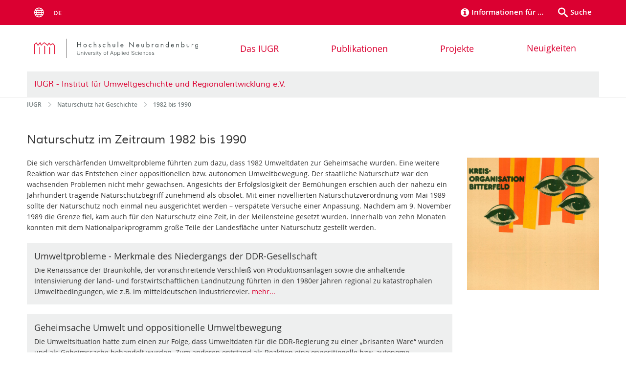

--- FILE ---
content_type: text/html; charset=utf-8
request_url: https://www.hs-nb.de/iugr/naturschutz-hat-geschichte/1982-bis-1990/
body_size: 6091
content:
<!DOCTYPE html>
<html lang="de">
<head>

<meta charset="utf-8">
<!-- 
	This website is powered by TYPO3 - inspiring people to share!
	TYPO3 is a free open source Content Management Framework initially created by Kasper Skaarhoj and licensed under GNU/GPL.
	TYPO3 is copyright 1998-2026 of Kasper Skaarhoj. Extensions are copyright of their respective owners.
	Information and contribution at https://typo3.org/
-->

<base href="/">


<meta name="generator" content="TYPO3 CMS">
<meta name="robots" content="index,follow">
<meta name="keywords" content="Hochschule Neubrandenburg Organisation">
<meta name="description" content="Hochschule Neubrandenburg Organisation">
<meta name="author" content="IUGR an der Hochschule Neubrandenburg">
<meta name="twitter:card" content="summary">
<meta name="revisit-after" content="7 days">
<meta name="abstract" content="Hochschule Neubrandenburg Organisation">


<link rel="stylesheet" href="/typo3temp/assets/themehsmv/css/import-90ebe55f8d74669f02b906cb3156b189a1575560a5c92dc7361e2181f7ba614d.css?1768395804" media="all">


<script src="/_assets/148958ec84de2f1bdb5fa5cc04e33673/Contrib/JsLibs/modernizr.min.js?1761648044"></script>
<script src="/_assets/148958ec84de2f1bdb5fa5cc04e33673/Contrib/JsLibs/jquery-3.6.4.min.js?1761648044"></script>



<title>1982 bis 1990 - Hochschule Neubrandenburg</title>
<meta http-equiv="X-UA-Compatible" content="IE=edge">
<meta name="viewport" content="width=device-width, initial-scale=1.0, user-scalable=yes"><script type="text/javascript">function obscureAddMid() { document.write('@'); } function obscureAddEnd() { document.write('.'); }</script>
<link rel="canonical" href="https://www.hs-nb.de/iugr/naturschutz-hat-geschichte/1982-bis-1990/"/>
</head>
<body id="page-157791" class="">
<a class="skip-to-content-link button" href="#main" title="Zum Hauptinhalt">
	Zum Hauptinhalt
</a>
<a class="skip-to-content-link button" href="#footer" title="Zum Footer">
	Zum Footer
</a>
<div id="roadmap" tabindex="0" class="navigation-slidecontainer navigation-slidecontainer--roadmap">
			<div class="navigation-slidecontainer__content">
				<button class="close-button navigation-slidecontainer__close" aria-label="Schließen"></button>
				<div class="grid">
					<div class="grid__column grid__column--md-8 grid__column--md-push-4">
	<div id="c86658" class="grid csc-frame csc-frame-default csc-frame--type-b13-3cols-with-header-container">
		
    <div class="grid__column grid__column--md-4">
        
            
                
<div id="c86655" class="csc-frame csc-frame-default frame-type-text frame-layout-0"><p>Willkommen an der Hochschule Neubrandenburg. </p></div>



            
        
    </div>
    <div class="grid__column grid__column--md-4">
        
            
                
<div id="c257155" class="csc-frame csc-frame-default frame-type-menu_pages frame-layout-0"><ul class="csc-menu"><li><a href="/informationen-fuer/schueler-und-schuelerinnen-1/" title="Schüler und Schülerinnen"><span>Schüler und Schülerinnen</span></a></li><li><a href="/informationen-fuer/studieninteressierte/" title="Studieninteressierte"><span>Studieninteressierte</span></a></li><li><a href="/informationen-fuer/studierende/" title="Studierende"><span>Studierende</span></a></li><li><a href="/informationen-fuer/unternehmen/" title="Unternehmen"><span>Unternehmen</span></a></li></ul></div>



            
        
    </div>

    <div class="grid__column grid__column--md-4">
        
            
                
<div id="c257165" class="csc-frame csc-frame-default frame-type-menu_pages frame-layout-0"><ul class="csc-menu"><li><a href="/hochschule/aktuelles/nachrichten/" title="Medien"><span>Medien</span></a></li><li><a href="/studium-weiterbildung/weiterbildung/senioreninnen/" title="Lebenslanges Lernen"><span>Lebenslanges Lernen</span></a></li><li><a href="/hochschule/aktuelles/kinderhochschule/" title="Kinder"><span>Kinder</span></a></li></ul></div>



            
        
    </div>

	</div>

</div>
				</div>
			</div>
		</div>


	<div id="search" class="navigation-slidecontainer navigation-slidecontainer--search">
	<div class="navigation-slidecontainer__content">
		<button class="close-button navigation-slidecontainer__close" aria-label="Schließen"></button>
		<div class="grid">
			<div class="grid__column grid__column--md-8 grid__column--md-push-4">
				<form action="/iugr/meta/suche/" enctype="multipart/form-data" method="get">
					<label class="h3-style" for="search-field">Suche</label>
					<input type="text" name="tx_solr[q]" id="search-field" />
					<button class="button button--red" type="submit" name="Submit">Absenden</button>
				</form>
			</div>
		</div>
	</div>
</div>





<div
	class="topbar"
	role="navigation"
	aria-label="Meta"
>
	<div class="topbar__wrapper">
		
			<div class="languagemenu-wrapper">
				<span class="languagemenu-wrapper__toggle">Menu</span>
				<ul class="languagemenu">
					
						
								<li
									class="languagemenu__item languagemenu__item--active"
								>
									de
								</li>
							
					
						
								
							
					
				</ul>
			</div>
		

		
		<div class="header__submenu"><ul class="header-submenu"><li class="header-submenu__item"><button aria-expanded="false" aria-controls="roadmap" data-content="roadmap" class="header-submenu__icon header-submenu__icon--info"><span>Informationen für …</span></button></li><li class="header-submenu__item"><button aria-expanded="false" aria-controls="search" data-content="search" class="header-submenu__icon header-submenu__icon--search"><span>Suche</span></button></li></ul></div>
	</div>
</div>



		<header class="header">
			<div class="header__content">
				
	<div class="header__content-left">
		<div class="logo"><a href="/" class="logo-main" aria-label="Zur Startseite"><img src="/_assets/260e5e8e1b1b89ac6e2d7bfb1554d64d/Images/hs-neubrandenburg-logo.svg" width="545" height="65"   alt="Hochschule Neubrandenburg Organization" ></a></div>
		<div class="mobile-toggle">
	<button aria-label="Menu" id="mobile-toggle"><span></span></button>
</div>
	</div>
	<div class="header__content-right">
		
	<nav id="nav" aria-label="Haupt" class="navigation">
		<ul class="navigation-list navigation-list--flex navigation-list--fluid">
			
				
				
				
				
					
				

				<li class="navigation-list__item navigation-list__item--level-1" data-dropdown="true">
					
							<button class="navigation-list__item-toggle" aria-expanded="false">Das IUGR</button>
							
	<div class="navigation-list__dropdown">
		
		
		<div class="navigation-list__dropdown-content navigation-list__dropdown-content--3-columns">
			
				<ul class="navigation-list">
					
					
					<li class="navigation-list__item navigation-list__item--level-2">
						<span class="navigation-list__headline">Über uns</span>
						<ul class="navigation-list">
							
								
								
								<li class="navigation-list__item navigation-list__item--level-3">
									
	
			<a href="/iugr/das-iugr/ueber-uns/portraet/" class="navigation-list__link">Porträt</a>
		

								</li>
							
								
								
								<li class="navigation-list__item navigation-list__item--level-3">
									
	
			<a href="/iugr/das-iugr/ueber-uns/wer-ist-wer-im-iugr/" class="navigation-list__link">Wer ist wer im IUGR?</a>
		

								</li>
							
								
								
								<li class="navigation-list__item navigation-list__item--level-3">
									
	
			<a href="/iugr/das-iugr/ueber-uns/partner/" class="navigation-list__link">Partner</a>
		

								</li>
							
								
								
								<li class="navigation-list__item navigation-list__item--level-3">
									
	
			<a href="/iugr/das-iugr/ueber-uns/kontakt-und-lage/" class="navigation-list__link">Kontakt und Lage</a>
		

								</li>
							
								
								
								<li class="navigation-list__item navigation-list__item--level-3">
									
	
			<a href="/iugr/das-iugr/ueber-uns/unterstuetzen-sie-uns/" class="navigation-list__link">Unterstützen Sie uns!</a>
		

								</li>
							
						</ul>
					</li>
				</ul>
			
		</div>
	</div>

						
				</li>
			
				
				
				
				
					
				

				<li class="navigation-list__item navigation-list__item--level-1" data-dropdown="true">
					
							<button class="navigation-list__item-toggle" aria-expanded="false">Publikationen</button>
							
	<div class="navigation-list__dropdown">
		
		
		<div class="navigation-list__dropdown-content navigation-list__dropdown-content--3-columns">
			
				<ul class="navigation-list">
					
					
					<li class="navigation-list__item navigation-list__item--level-2">
						<span class="navigation-list__headline">Publikationen</span>
						<ul class="navigation-list">
							
						</ul>
					</li>
				</ul>
			
				<ul class="navigation-list">
					
					
					<li class="navigation-list__item navigation-list__item--level-2">
						<span class="navigation-list__headline">Publikationen</span>
						<ul class="navigation-list">
							
								
								
								<li class="navigation-list__item navigation-list__item--level-3">
									
	
			<a href="/iugr/publikationen-1/" class="navigation-list__link">Monographien und Sammelbände</a>
		

								</li>
							
								
								
								<li class="navigation-list__item navigation-list__item--level-3">
									
	
			<a href="/iugr/publikationen-1/" class="navigation-list__link">Heft Studienarchiv Umweltgeschichte</a>
		

								</li>
							
								
								
								<li class="navigation-list__item navigation-list__item--level-3">
									
	
			<a href="/iugr/publikationen-1/" class="navigation-list__link">Standpunkte</a>
		

								</li>
							
						</ul>
					</li>
				</ul>
			
		</div>
	</div>

						
				</li>
			
				
				
				
				
					
				

				<li class="navigation-list__item navigation-list__item--level-1" data-dropdown="true">
					
							<button class="navigation-list__item-toggle" aria-expanded="false">Projekte</button>
							
	<div class="navigation-list__dropdown">
		
		
		<div class="navigation-list__dropdown-content navigation-list__dropdown-content--3-columns">
			
				<ul class="navigation-list">
					
					
					<li class="navigation-list__item navigation-list__item--level-2">
						<span class="navigation-list__headline">Ausstellungen</span>
						<ul class="navigation-list">
							
								
								
								<li class="navigation-list__item navigation-list__item--level-3">
									
	
			<a href="/iugr/projekte/ausstellungen/grober-unfug/" class="navigation-list__link">Grober Unfug</a>
		

								</li>
							
								
								
								<li class="navigation-list__item navigation-list__item--level-3">
									
	
			<a href="/iugr/projekte/ausstellungen/naturschutz-im-wandel/" class="navigation-list__link">Naturschutz im Wandel</a>
		

								</li>
							
						</ul>
					</li>
				</ul>
			
				<ul class="navigation-list">
					
					
					<li class="navigation-list__item navigation-list__item--level-2">
						<span class="navigation-list__headline">Übersicht</span>
						<ul class="navigation-list">
							
								
								
								<li class="navigation-list__item navigation-list__item--level-3">
									
	
			<a href="/iugr/projekte/uebersicht/fachtagung-umweltgeschichte/" class="navigation-list__link">Fachtagung Umweltgeschichte</a>
		

								</li>
							
								
								
								<li class="navigation-list__item navigation-list__item--level-3">
									
	
			<a href="/iugr/projekte/uebersicht/lexikon-der-naturschutzbeauftragten/" class="navigation-list__link">Lexikon der Naturschutzbeauftragten</a>
		

								</li>
							
								
								
								<li class="navigation-list__item navigation-list__item--level-3">
									
	
			<a href="/iugr/projekte/uebersicht/umweltschutz-in-der-ddr/" class="navigation-list__link">Umweltschutz in der DDR</a>
		

								</li>
							
								
								
								<li class="navigation-list__item navigation-list__item--level-3">
									
	
			<a href="/iugr/projekte/uebersicht/zeitzeugen-der-naturschutzgeschichte-ostdeutschlands/" class="navigation-list__link">Zeitzeugen der Naturschutzgeschichte Ostdeutschlands</a>
		

								</li>
							
								
								
								<li class="navigation-list__item navigation-list__item--level-3">
									
	
			<a href="/iugr/projekte/uebersicht/forschungsgeschichte-iln/" class="navigation-list__link">Forschungsgeschichte ILN</a>
		

								</li>
							
								
								
								<li class="navigation-list__item navigation-list__item--level-3">
									
	
			<a href="/iugr/projekte/uebersicht/regionalentwicklung-in-mv/" class="navigation-list__link">Regionalentwicklung in MV</a>
		

								</li>
							
								
								
								<li class="navigation-list__item navigation-list__item--level-3">
									
	
			<a href="/iugr/projekte/uebersicht/winterakademien/" class="navigation-list__link">Winterakademien</a>
		

								</li>
							
								
								
								<li class="navigation-list__item navigation-list__item--level-3">
									
	
			<a href="/iugr/projekte/uebersicht/erschliessungsprojekte/" class="navigation-list__link">Erschließungsprojekte</a>
		

								</li>
							
						</ul>
					</li>
				</ul>
			
		</div>
	</div>

						
				</li>
			
				
				
				
				

				<li class="navigation-list__item navigation-list__item--level-1" data-dropdown="false">
					
							
	
			<a href="/iugr/neuigkeiten-iugr-1/" class="navigation-list__link">Neuigkeiten</a>
		

						
				</li>
			
		</ul>
	</nav>






	</div>
	
		<div class="header__organizationname">
			<h2 id="organizationHeader">
				<a href="/iugr/">
					IUGR - Institut für Umweltgeschichte und Regionalentwicklung e.V.
				</a>
			</h2>
		</div>
	

			</div>
		</header>
	

<!--TYPO3SEARCH_begin-->

		
	
		<div class="container breadcrumb-wrapper" role="navigation" aria-label="Brotkrumen"><ul class="breadcrumb" itemscope itemtype="http://schema.org/BreadcrumbList"><li class="breadcrumb__item" itemprop="itemListElement" itemscope itemtype="http://schema.org/ListItem"><a href="/iugr/" itemprop="item"><span itemprop="name">IUGR</span><meta itemprop="position" content="1" /></a></li><li class="breadcrumb__item" itemprop="itemListElement" itemscope itemtype="http://schema.org/ListItem"><a href="/iugr/naturschutz-hat-geschichte/" itemprop="item"><span itemprop="name">Naturschutz hat Geschichte</span><meta itemprop="position" content="2" /></a></li><li class="breadcrumb__item" itemprop="itemListElement" itemscope itemtype="http://schema.org/ListItem"><span itemprop="name">1982 bis 1990</span><meta itemprop="position" content="3" /></li></ul></div>
	

		<main id="main" class="main-content">
			<div class="section section--white">
				<div class="container">
					
<div id="c1495341" class="csc-frame csc-frame-default frame-type-header frame-layout-0"><div class="csc-header"><h2 class="">
				Naturschutz im Zeitraum 1982 bis 1990
			</h2></div></div>



	<div id="c1486195" class="grid csc-frame csc-frame-default csc-frame--type-b13-2cols-with-header-container">
		
    <div class="grid__column grid__column--md-9">
        
            
                
<div id="c1486189" class="csc-frame csc-frame-default frame-type-text frame-layout-0"><p>Die sich verschärfenden Umweltprobleme führten zum dazu, dass 1982 Umweltdaten zur Geheimsache wurden. Eine weitere Reaktion war das Entstehen einer oppositionellen bzw. autonomen Umweltbewegung. Der staatliche Naturschutz war den wachsenden Problemen nicht mehr gewachsen. Angesichts der Erfolgslosigkeit der Bemühungen erschien auch der nahezu ein Jahrhundert tragende Naturschutzbegriff zunehmend als obsolet. Mit einer novellierten Naturschutzverordnung vom Mai 1989 sollte der Naturschutz noch einmal neu ausgerichtet werden&nbsp;–&nbsp;verspätete Versuche einer Anpassung. Nachdem am 9. November 1989 die Grenze fiel, kam auch für den Naturschutz eine Zeit, in der Meilensteine gesetzt wurden. Innerhalb von zehn Monaten konnten mit dem Nationalparkprogramm&nbsp;große Teile der Landesfläche unter Naturschutz gestellt werden.</p></div>



            
        
            
                
<div id="c1486191" class="csc-frame csc-frame-default frame-type-textpic frame-layout-0 highlight-box"><div class="csc-header"><h3 class="">
                Umweltprobleme - Merkmale des Niedergangs der DDR-Gesellschaft
            </h3></div><div class="csc-textpic csc-textpic-responsive csc-textpic-intext-right"><div class="csc-textpic-text"><p>Die Renaissance der Braunkohle, der voranschreitende Verschleiß von Produktionsanlagen sowie die anhaltende Intensivierung der land- und forstwirtschaftlichen Landnutzung führten in den 1980er Jahren regional zu katastrophalen Umweltbedingungen, wie z.B. im mitteldeutschen Industrierevier. <a href="/iugr/naturschutz-hat-geschichte/1982-bis-1990/umweltprobleme/" title="Öffnet internen Link" class="internal-link">mehr...</a></p></div></div></div>



            
        
            
                
<div id="c1486193" class="csc-frame csc-frame-default frame-type-textpic frame-layout-0 highlight-box"><div class="csc-header"><h3 class="">
                Geheimsache Umwelt und oppositionelle Umweltbewegung
            </h3></div><div class="csc-textpic csc-textpic-responsive csc-textpic-intext-right"><div class="csc-textpic-text"><p>Die Umweltsituation hatte zum einen zur Folge, dass Umweltdaten für die DDR-Regierung zu einer „brisanten Ware“ wurden und als Geheimssache behandelt wurden. Zum anderen entstand als Reaktion eine oppositionelle bzw. autonome Umweltbewegung. <a href="/iugr/naturschutz-hat-geschichte/1982-bis-1990/geheimsache/" title="Öffnet internen Link" class="internal-link">mehr...</a></p></div></div></div>



            
        
            
                
<div id="c1486197" class="csc-frame csc-frame-default frame-type-textpic frame-layout-0 highlight-box"><div class="csc-header"><h3 class="">
                Staatlicher Naturschutz zwischen Anspruch und Wirklichkeit
            </h3></div><div class="csc-textpic csc-textpic-responsive csc-textpic-intext-right"><div class="csc-textpic-text"><p>Die Naturschutzorganisation war den wachsenden Problemen nicht gewachsen. Der Personalmangel in der Verwaltung setzte sich fort. So sah die Lage gegen Ende der DDR im Naturschutz alles andere als rosig aus und ohne die aufopferungsvolle Arbeit der Ehrenamtlichen hätte sich nichts bewegt. <a href="/iugr/naturschutz-hat-geschichte/1982-bis-1990/staatlicher-natsch/" title="Öffnet internen Link" class="internal-link">mehr...</a></p></div></div></div>



            
        
            
                
<div id="c1486199" class="csc-frame csc-frame-default frame-type-textpic frame-layout-0 highlight-box"><div class="csc-header"><h3 class="">
                Späte Anpassungsstrategien
            </h3></div><div class="csc-textpic csc-textpic-responsive csc-textpic-intext-right"><div class="csc-textpic-text"><p>Im Juni 1989 trat eine novellierte Naturschutzverordnung zum Landeskulturgesetz in Kraft, die einige Verbesserungen im Instrumentarium des Naturschutzes brachte. Sie war Ergebnis der Bemühungen im Institut für Landschaftsforschung und Naturschutz um eine neue Naturschutzstrategie. <a href="/iugr/naturschutz-hat-geschichte/1982-bis-1990/anpassungsstrategien/" title="Öffnet internen Link" class="internal-link">mehr...</a></p></div></div></div>



            
        
            
                
<div id="c1486203" class="csc-frame csc-frame-default frame-type-textpic frame-layout-0 highlight-box"><div class="csc-header"><h3 class="">
                Nationalparkprogramm: Sicherung des Tafelsilbers der Einheit
            </h3></div><div class="csc-textpic csc-textpic-responsive csc-textpic-intext-right"><div class="csc-textpic-text"><p>Bereits in den 1950er Jahren diskutierte Ideen zur Einrichtung von Nationalparken in der DDR konnten in den Jahren 1989/90 Wirklichkeit werden. Kurz vor der Vereinigung der beiden deutschen Staaten konnte mit dem Nationalparkprogramm das "Tafelsilber der deutschen Einheit" gesichert werden. <a href="/iugr/naturschutz-hat-geschichte/1982-bis-1990/nationalparkprogramm/" title="Öffnet internen Link" class="internal-link">mehr...</a></p></div></div></div>



            
        
    </div>

    <div class="grid__column grid__column--md-3">
        
            
                
<div id="c1486187" class="csc-frame csc-frame-default frame-type-image frame-layout-0"><div class="csc-textpic csc-textpic-responsive csc-textpic-center csc-textpic-above"><div class="csc-textpic-imagewrap" data-csc-images="1" data-csc-cols="1"><div class="csc-textpic-center-outer"><div class="csc-textpic-center-inner"><div class="csc-textpic-imagerow"><div class="media-element csc-textpic-imagecolumn"><figure class="media-element__image"><picture><source srcset="/storages/hs-neubrandenburg/_processed_/a/d/csm_plakat088_af0658c7de.jpg" media="(max-width: 500px)"><source srcset="/storages/hs-neubrandenburg/_processed_/a/d/csm_plakat088_77cd3cf202.jpg" media="(max-width: 500px) AND (min-resolution: 192dpi)"><source srcset="/storages/hs-neubrandenburg/_processed_/a/d/csm_plakat088_556ee1c633.jpg" media="(min-width: 501px) AND (max-width: 768px)"><source srcset="/storages/hs-neubrandenburg/_processed_/a/d/csm_plakat088_62a9339a7e.jpg" media="(min-width: 768px)"><img src="/storages/hs-neubrandenburg/_processed_/a/d/csm_plakat088_62a9339a7e.jpg" width="1200" height="1200" alt="" /></picture></figure></div></div></div></div></div></div></div>



            
        
    </div>

	</div>


				</div>
			</div>
		</main>

	
<!--TYPO3SEARCH_end-->

<footer id="footer" class="footer">
	
		<div class="footer-column footer-column--light">
			<div class="footer__content-wrapper">
				
	<div id="c1528077" class="grid csc-frame csc-frame-default csc-frame--type-b13-3cols-with-header-container">
		
    <div class="grid__column grid__column--md-4">
        
            
                
<div id="c1528079" class="csc-frame csc-frame-default frame-type-text frame-layout-0"><p><strong>Linkliste</strong></p><p><a href="https://www.hs-nb.de/" target="_blank" title="Öffnet internen Link" class="external-link">Hochschule Neubrandenburg</a></p><p><a href="/hiregion/#c1405329" title="Öffnet internen Link" class="internal-link">Hochschule in der Region (HiRegion)</a></p><p><a href="http://www.naturschutzgeschichte.de/" target="_blank" title="Öffnet internen Link" class="external-link" rel="noreferrer">Stiftung Naturschutzgeschichte</a></p><p><a href="http://kleinvielen-ev.de/" target="_blank" title="Öffnet internen Link" class="external-link" rel="noreferrer">Klein Vielen e.V.</a></p></div>



            
        
    </div>
    <div class="grid__column grid__column--md-4">
        
            
                
<div id="c1528091" class="csc-frame csc-frame-default frame-type-image frame-layout-0"><div class="csc-textpic csc-textpic-responsive csc-textpic-center csc-textpic-above"><div class="csc-textpic-imagewrap" data-csc-images="1" data-csc-cols="1"><div class="csc-textpic-center-outer"><div class="csc-textpic-center-inner"><div class="csc-textpic-imagerow"><div class="media-element csc-textpic-imagecolumn"><figure class="media-element__image"><picture><source srcset="/storages/hs-neubrandenburg/_processed_/d/b/csm_logo_iugr_c04bce90e1.png" media="(max-width: 500px)"><source srcset="/storages/hs-neubrandenburg/_processed_/d/b/csm_logo_iugr_138cd313a7.png" media="(max-width: 500px) AND (min-resolution: 192dpi)"><source srcset="/storages/hs-neubrandenburg/_processed_/d/b/csm_logo_iugr_136dc77c09.png" media="(min-width: 501px) AND (max-width: 768px)"><source srcset="/storages/hs-neubrandenburg/_processed_/d/b/csm_logo_iugr_da100653d4.png" media="(min-width: 768px)"><img src="/storages/hs-neubrandenburg/_processed_/d/b/csm_logo_iugr_da100653d4.png" width="1103" height="229" alt="" /></picture></figure></div></div></div></div></div></div></div>



            
        
            
                
<div id="c1536957" class="csc-frame csc-frame-default frame-type-text frame-layout-0"><p><a href="/iugr/neuigkeiten-iugr/" title="Öffnet internen Link" class="internal-link">Neuigkeiten</a></p></div>



            
        
    </div>

    <div class="grid__column grid__column--md-4">
        
            
                
<div id="c1531485" class="csc-frame csc-frame-default frame-type-text frame-layout-0"><p><strong>Kontakt</strong></p><p>Anschrift<br> Institut für Umweltgeschichte und Regionalentwicklung e.V.<br> an der Hochschule Neubrandenburg<br> Postfach 11 01 21<br> 17041 Neubrandenburg<br><br> Telefon: +49 395 5693 8201<br> E-Mail: <a href="#" data-mailto-token="kygjrm8gldmYgsep,lcr" data-mailto-vector="-2" title="Öffnet ein Fenster zum Versenden der E-Mail" class="mail-link">info(at)iugr.net</a></p><p>Lieferanschrift für Pakete<br> Institut für Umweltgeschichte und Regionalentwicklung e.V.<br> an der Hochschule Neubrandenburg<br> Brodaer Straße 2<br> 17033 Neubrandenburg</p><p><a href="https://www.hs-nb.de/hochschule/campus/lageplan/" target="_blank" title="Öffnet internen Link" class="external-link">Lage der Hochschule in der Stadt Neubrandenburg</a><br><a href="/storages/hs-neubrandenburg/institute/iugr/Fotos_und_Grafiken/Lageplan.pdf" target="_blank" title="Öffnet internen Link" class="file-link">Lage des IUGR e.V. auf dem Campus der Hochschule Neubrandenburg</a></p><p><strong><a href="/iugr/impressum/impressum/" title="Öffnet internen Link" class="internal-link">Impressum</a><br><a href="/iugr/impressum/datenschutz/" title="Öffnet internen Link" class="internal-link">Datenschutz</a></strong></p></div>



            
        
    </div>

	</div>


			</div>
		</div>
	

	
		<div class="footer-column footer-column--dark">
			<div class="footer__content-wrapper">
				
<div id="c1533607" class="csc-frame csc-frame-default frame-type-html frame-layout-0"><!-- Matomo --><script>
  var _paq = window._paq = window._paq || [];
  /* tracker methods like "setCustomDimension" should be called before "trackPageView" */
  _paq.push(['trackPageView']);
  _paq.push(['enableLinkTracking']);
  (function() {
    var u="//matomo.hs-nb.de/";
    _paq.push(['setTrackerUrl', u+'matomo.php']);
    _paq.push(['setSiteId', '4']);
    var d=document, g=d.createElement('script'), s=d.getElementsByTagName('script')[0];
    g.async=true; g.src=u+'matomo.js'; s.parentNode.insertBefore(g,s);
  })();
</script><!-- End Matomo Code --></div>



			</div>
		</div>
	
</footer>



	
		<div role="navigation" aria-label="Nach oben">
			<button id="scrollTop" class="scrollTop scrollTop--align-right" title="Nach oben">Nach oben</button>
		</div>
<script src="/_assets/148958ec84de2f1bdb5fa5cc04e33673/JavaScript/facet_daterange_controller.js?1761648044"></script>
<script src="/_assets/948410ace0dfa9ad00627133d9ca8a23/JavaScript/Powermail/Form.min.js?1760518844" defer="defer"></script>
<script src="/_assets/148958ec84de2f1bdb5fa5cc04e33673/JavaScript/Helper.js?1761648044"></script>
<script src="/_assets/148958ec84de2f1bdb5fa5cc04e33673/JavaScript/main-menu.js?1761648044"></script>
<script src="/_assets/148958ec84de2f1bdb5fa5cc04e33673/JavaScript/header-submenu.js?1761648044"></script>
<script src="/_assets/148958ec84de2f1bdb5fa5cc04e33673/JavaScript/SearchFilterController.js?1761648044"></script>
<script src="/_assets/148958ec84de2f1bdb5fa5cc04e33673/JavaScript/VideoController.js?1761648044"></script>
<script src="/_assets/148958ec84de2f1bdb5fa5cc04e33673/JavaScript/jquery.accordion.js?1768394947"></script>
<script src="/_assets/148958ec84de2f1bdb5fa5cc04e33673/JavaScript/slick.min.js?1761648044"></script>
<script src="/_assets/148958ec84de2f1bdb5fa5cc04e33673/JavaScript/jquery.touchSwipe.min.js?1761648044"></script>
<script src="/_assets/148958ec84de2f1bdb5fa5cc04e33673/JavaScript/jquery.magnific-popup.min.js?1761648044"></script>
<script src="/_assets/148958ec84de2f1bdb5fa5cc04e33673/JavaScript/lightbox-init.js?1761648044"></script>
<script src="/_assets/148958ec84de2f1bdb5fa5cc04e33673/JavaScript/scroll-top.js?1761648044"></script>
<script src="/_assets/260e5e8e1b1b89ac6e2d7bfb1554d64d/JavaScript/lang-menu.js?1761648045"></script>
<script async="async" src="/typo3temp/assets/js/59cb7c5e3fccb968fb36c2e97ef8bf95.js?1768395509"></script>


</body>
</html>

--- FILE ---
content_type: application/javascript; charset=utf-8
request_url: https://www.hs-nb.de/_assets/148958ec84de2f1bdb5fa5cc04e33673/JavaScript/VideoController.js?1761648044
body_size: 93
content:
/*
 * videoClickHandler for dce YT-Element to switch
 * the image with the generated video iframe
 */
function videoClickHandler(event) {
    // get the clicked element
    let videoElement = event.target;

    // generate the iframe with the right videoUrl
    let iframe = document.createElement("iframe");
    iframe.setAttribute("frameborder", "0");
    iframe.setAttribute("allowfullscreen", "");
    iframe.setAttribute("aria-label", "YouTube-Videoplayer");
    iframe.setAttribute("src", videoElement.parentNode.dataset.videourl);

    // swap classes and the image with the generated iframe
    // cleanup button accessibility attributes
    this.classList = "video__content-wrapper";
    this.innerHTML = "";
    this.removeAttribute("role");
    this.removeAttribute("tabindex");
    this.removeAttribute("aria-label");
    this.appendChild(iframe);
}

/**
 * Add click behaviour on video elements
 */
let videos = document.querySelectorAll(".video .video__content-wrapper");

// iterate through videos for initialization
for (let i = 0; i < videos.length; i++) {
    videos[i].addEventListener("click", videoClickHandler);
    videos[i].addEventListener('keyup', function (e) {
        if (e.key === 'Enter' || e.keyCode === 13) {
            videos[i].click();
        }
    });
}


--- FILE ---
content_type: image/svg+xml
request_url: https://www.hs-nb.de/_assets/260e5e8e1b1b89ac6e2d7bfb1554d64d/Images/hs-neubrandenburg-logo.svg
body_size: 4500
content:
<?xml version="1.0" encoding="utf-8"?>
<!-- Generator: Adobe Illustrator 19.2.1, SVG Export Plug-In . SVG Version: 6.00 Build 0)  -->
<svg version="1.1" id="Ebene_1" xmlns="http://www.w3.org/2000/svg" xmlns:xlink="http://www.w3.org/1999/xlink" x="0px" y="0px"
	 viewBox="0 0 545 65" style="enable-background:new 0 0 545 65;" xml:space="preserve">
<style type="text/css">
	.st0{fill:#E4183A;}
	.st1{fill:#231F20;}
	.st2{fill:#3B4445;}
</style>
<title>hs-neubrandenburg-logo</title>
<path id="path14" class="st0" d="M0,51.8V19l7-6.5l5.5,8l7.2-9l4,8.7L33,12l11.2,8.3l5-7l5,6.3l8-4.6l7,8.8v28h-3V23.6l-5-5
	l-7.5,4.2l-4.6-5.2l-4.4,6.5L33,15l-10,8.7l-3.8-7.2l-6.7,7.8l-6-7.7L3,19.2v32.6H0"/>
<path id="path16" class="st0" d="M17,51.8h2.6V31.2l-2-4l-0.5,1.7v22.8"/>
<path id="path18" class="st0" d="M33.3,51.8H36v-26l-2.7-2.2V51.8"/>
<path id="path20" class="st0" d="M49.7,51.8h2.8V30.6l-3-4v25.2"/>
<path id="path22" class="st1" d="M106,0h1v65h-1V0z"/>
<path id="path24" class="st2" d="M144.8,18.8h8.7v-7h2v17h-2v-8.2h-8.7v8.2h-2v-17h2V18.8"/>
<path id="path26" class="st2" d="M169,18c3,0,5.5,2.5,5.5,5.5c0,0,0,0.1,0,0.1c0.1,1.6-0.6,3.1-1.8,4.2c-1.8,1.6-4.5,1.8-6.6,0.6
	c-0.9-0.5-1.6-1.3-2-2.2c-0.4-0.8-0.6-1.8-0.6-2.7c0-1.5,0.6-3,1.7-4c1.1-1,2.5-1.5,4-1.4L169,18z M169,19.7c-1.2-0.1-2.3,0.4-3,1.4
	c-0.6,0.7-0.8,1.7-0.8,2.6c-0.1,1.1,0.3,2.2,1,3c0.7,0.7,1.7,1.1,2.7,1c1.1,0,2.1-0.6,2.8-1.5c0.5-0.7,0.8-1.5,0.8-2.4
	c0.1-1.1-0.2-2.2-1-3c-0.7-0.7-1.7-1.1-2.7-1"/>
<path id="path28" class="st2" d="M190.2,19v2.5c-0.4-0.6-1-1-1.6-1.4c-0.5-0.2-1.1-0.3-1.7-0.3c-1.2-0.1-2.3,0.4-3,1.3
	c-1.3,1.6-1.2,3.9,0.2,5.4c0.7,0.7,1.6,1.1,2.6,1c0.6,0.1,1.2-0.1,1.8-0.3c0.6-0.3,1.1-0.8,1.6-1.3V28c-1,0.7-2.1,1.1-3.3,1.2
	c-1.7,0.1-3.3-0.7-4.4-2c-0.8-1-1.3-2.2-1.3-3.5c0-1.5,0.6-3,1.7-4c1-1.1,2.5-1.7,4-1.6c1.1,0,2.3,0.4,3.2,1"/>
<path id="path30" class="st2" d="M197.8,10.3h1.8v9.3c0.4-0.5,0.9-0.9,1.4-1.2c0.5-0.2,1.1-0.3,1.6-0.3c0.6,0,1.2,0.2,1.8,0.5
	c0.5,0.2,1,0.6,1.3,1c0.5,0.9,0.7,1.8,0.6,2.8v6.5h-1.8v-6.4c0-0.7-0.1-1.4-0.4-2c-0.4-0.5-1.1-0.8-1.7-0.7c-1-0.2-1.9,0.3-2.4,1.2
	c-0.3,0.8-0.5,1.7-0.4,2.6V29h-1.8V10.2"/>
<path id="path32" class="st2" d="M220.3,20l-1.5,0.8c-0.3-0.6-0.8-1-1.5-1c-0.4,0-0.7,0.1-1,0.3c-0.3,0.3-0.4,0.6-0.3,1
	c0,0.3,0.2,0.5,0.4,0.7c0.4,0.3,0.8,0.5,1.3,0.7c0.7,0.3,1.4,0.6,2,1c0.8,0.5,1.3,1.4,1.2,2.4c0,1-0.4,1.9-1.2,2.5
	c-0.7,0.6-1.6,1-2.5,1c-0.8,0-1.6-0.3-2.3-0.8c-0.7-0.5-1.1-1.2-1.4-2l1.6-0.7c0.2,0.5,0.6,1,1,1.4c0.3,0.2,0.6,0.3,1,0.3
	c0.5,0.1,1-0.1,1.4-0.4c0.2-0.3,0.4-0.6,0.4-1c0-0.4-0.1-0.7-0.3-1c-0.4-0.4-0.9-0.8-1.4-1c-0.7-0.3-1.4-0.6-2-1c-0.7-0.4-1-1.2-1-2
	c0-0.8,0.3-1.7,1-2.2c0.6-0.5,1.3-0.7,2-0.7c1.3-0.1,2.6,0.7,3,2"/>
<path id="path34" class="st2" d="M236.3,19v2.5c-0.4-0.6-1-1-1.6-1.4c-0.5-0.2-1.1-0.3-1.7-0.3c-1.1,0-2.1,0.4-2.8,1.3
	c-1.3,1.6-1.3,3.8,0,5.4c0.7,0.7,1.7,1.1,2.7,1c0.6,0,1.2-0.1,1.7-0.3c0.6-0.3,1.1-0.8,1.6-1.3V28c-1,0.7-2.1,1.1-3.3,1.2
	c-1.7,0-3.3-0.7-4.3-2c-0.8-1-1.3-2.2-1.3-3.5c0-1.5,0.6-3,1.7-4c1-1.1,2.5-1.7,4-1.6c1.2,0,2.3,0.3,3.3,1"/>
<path id="path36" class="st2" d="M244,10.3h1.7v9.3c0.4-0.5,0.9-0.9,1.4-1.2c0.5-0.2,1.1-0.3,1.7-0.3c0.6,0,1.2,0.2,1.8,0.5
	c0.5,0.2,1,0.6,1.3,1c0.5,0.9,0.7,1.8,0.6,2.8v6.5h-1.8v-6.4c0-0.7-0.1-1.4-0.4-2c-0.4-0.5-1.1-0.8-1.8-0.7c-1-0.2-2,0.3-2.5,1.2
	c-0.3,0.8-0.4,1.7-0.3,2.6V29H244V10.2"/>
<path id="path38" class="st2" d="M262.4,18.3v6.2c-0.1,0.7,0,1.4,0.3,2c0.2,0.3,0.5,0.6,0.8,0.8c0.8,0.4,1.7,0.4,2.5,0
	c0.3-0.2,0.6-0.5,0.8-0.8c0.3-0.6,0.4-1.3,0.3-2v-6.2h2v6.4c0,0.6-0.1,1.2-0.3,1.8c-0.2,0.5-0.4,0.9-0.8,1.3c-1.8,1.8-4.7,1.8-6.5,0
	c-0.3-0.4-0.6-0.8-0.7-1.3c-0.2-0.6-0.3-1.2-0.3-1.8v-6.4h1.8"/>
<path id="path40" class="st2" d="M277,29h2V10.2h-2V29z"/>
<path id="path42" class="st2" d="M296.5,24h-8.2c0,0.6,0.2,1.2,0.5,1.8c0.6,1,1.6,1.7,2.8,1.7c0.6,0.1,1.3-0.1,1.8-0.4
	c0.6-0.5,1.1-1,1.5-1.7l1.4,1c-0.3,0.6-0.8,1.1-1.3,1.6c-0.9,0.8-2.2,1.2-3.4,1.2c-1.5,0-3-0.6-4-1.8c-0.8-1.1-1.2-2.4-1.2-3.7
	c0-1.5,0.5-2.9,1.5-4c0.9-1,2.2-1.6,3.5-1.6c1.4,0,2.7,0.6,3.6,1.6c1,1.1,1.5,2.5,1.5,4v0.4L296.5,24z M294.5,22.5
	c-0.1-0.5-0.2-1-0.5-1.5c-0.6-0.8-1.5-1.3-2.5-1.3c-0.7,0-1.5,0.3-2,0.8c-0.6,0.5-0.9,1.2-1,2H294.5"/>
<path id="path44" class="st2" d="M315.5,29V11l13.2,14V12h2v17.6l-13.3-13.8v13h-2"/>
<path id="path46" class="st2" d="M348.8,24h-8.2c0,0.6,0.1,1.2,0.4,1.8c0.6,1.1,1.8,1.8,3,1.7c0.6,0,1.2-0.1,1.7-0.4
	c0.6-0.5,1.1-1,1.4-1.7l1.7,1c-0.3,0.6-0.8,1.1-1.3,1.6c-1,0.9-2.3,1.3-3.6,1.2c-1.5,0-3-0.6-4-1.8c-0.8-1.1-1.1-2.4-1-3.7
	c-0.1-1.5,0.4-2.9,1.4-4c0.9-1,2.2-1.6,3.6-1.6c1.4,0,2.7,0.6,3.6,1.6c1,1.1,1.5,2.5,1.4,4c0,0.1,0,0.3,0,0.4L348.8,24z M346.8,22.5
	c-0.1-0.5-0.3-1.1-0.6-1.5c-0.6-0.8-1.5-1.2-2.4-1.2c-0.7,0-1.4,0.2-2,0.7c-0.6,0.5-0.9,1.2-1,2H346.8"/>
<path id="path48" class="st2" d="M358,18.3v6.2c-0.1,0.7,0,1.4,0.3,2c0.2,0.3,0.5,0.6,0.8,0.8c0.8,0.4,1.8,0.4,2.6,0
	c0.3-0.2,0.6-0.5,0.8-0.8c0.3-0.6,0.4-1.3,0.3-2v-6.2h1.8v6.4c0,0.6-0.1,1.2-0.2,1.8c-0.1,0.5-0.4,0.9-0.7,1.3
	c-1.8,1.8-4.7,1.8-6.5,0c-0.3-0.4-0.5-0.8-0.6-1.3c-0.1-0.6-0.2-1.2-0.2-1.8v-6.4h1.8"/>
<path id="path50" class="st2" d="M374.6,10.3v9.5c0.9-1.1,2.2-1.7,3.6-1.7c1.5,0,2.9,0.7,3.8,1.9c0.9,1.1,1.4,2.4,1.3,3.8
	c0.1,1.6-0.6,3.1-1.7,4.2c-0.9,0.9-2.1,1.3-3.4,1.3c-1.4,0-2.7-0.5-3.6-1.6v1.4h-1.8V10.3H374.6L374.6,10.3z M378,19.7
	c-1.1,0-2,0.5-2.7,1.3c-0.6,0.7-1,1.6-1,2.6c0,1.1,0.4,2.2,1.2,3c0.7,0.7,1.6,1,2.5,1c1,0,2-0.5,2.6-1.3c0.6-0.7,0.8-1.7,0.8-2.6
	c0-1.1-0.4-2.2-1.2-3C379.6,20.1,378.8,19.7,378,19.7"/>
<path id="path52" class="st2" d="M390.8,18.3h1.8v1c0.3-0.4,0.6-0.7,1-1c0.4-0.2,0.8-0.3,1.3-0.3c0.5,0,1,0.2,1.5,0.5l-0.8,1.6
	c-0.6-0.4-1.4-0.4-2,0c-0.3,0.2-0.5,0.4-0.7,0.7c-0.3,0.8-0.5,1.7-0.4,2.6v5.5h-1.8V18.3"/>
<path id="path54" class="st2" d="M410.7,18.3h1.8V29h-1.8v-1.6c-0.8,1.1-2.2,1.8-3.6,1.8c-1.4,0-2.8-0.7-3.7-1.8
	c-0.9-1.1-1.3-2.4-1.3-3.8c-0.1-1.6,0.5-3.1,1.7-4.2c0.9-0.9,2-1.4,3.2-1.4c1.4,0,2.8,0.7,3.7,1.8V18.3z M407.3,19.7
	c-1,0-1.9,0.4-2.5,1.2c-0.6,0.7-1,1.6-1,2.5c-0.1,1.1,0.3,2.2,1,3c0.6,0.7,1.6,1.1,2.5,1c1.1,0,2.1-0.5,2.7-1.3
	c0.6-0.7,0.8-1.7,0.8-2.6c0.1-1.1-0.2-2.2-1-3c-0.7-0.7-1.6-1-2.5-1"/>
<path id="path56" class="st2" d="M420.6,18.3h1.8v1.3c0.4-0.5,0.9-0.9,1.4-1.2c0.5-0.2,1.1-0.3,1.7-0.3c0.6,0,1.2,0.2,1.7,0.5
	c0.5,0.2,1,0.6,1.3,1c0.5,0.9,0.7,1.8,0.6,2.8v6.5h-1.7v-6.2c0-0.7-0.1-1.4-0.4-2c-0.5-0.6-1.2-0.9-2-0.8c-0.8-0.1-1.6,0.3-2,1
	c-0.4,0.9-0.7,1.8-0.6,2.8V29h-1.8V18.3"/>
<path id="path58" class="st2" d="M445.3,10.3h1.8V29h-1.7v-1.6c-0.9,1.2-2.2,1.8-3.7,1.8c-1.5,0-2.9-0.6-3.8-1.8
	c-0.8-1.1-1.3-2.4-1.2-3.8c-0.1-1.6,0.5-3.1,1.6-4.2c0.9-0.9,2.1-1.3,3.4-1.3c1.4,0,2.8,0.7,3.7,1.8v-9.5L445.3,10.3z M441.9,19.7
	c-1-0.1-2,0.4-2.7,1.2c-0.6,0.7-1,1.6-1,2.5c0,1.1,0.4,2.2,1.2,3c0.6,0.7,1.5,1,2.4,1c1,0,2-0.5,2.6-1.3c0.5-0.8,0.8-1.7,0.8-2.6
	c0.1-1.1-0.2-2.2-1-3c-0.7-0.7-1.6-1-2.5-1"/>
<path id="path60" class="st2" d="M464.7,24h-8.2c0,0.6,0.1,1.2,0.4,1.8c0.6,1,1.6,1.7,2.8,1.7c0.6,0.1,1.3-0.1,1.8-0.4
	c0.6-0.5,1.1-1,1.4-1.7l1.5,1c-0.3,0.6-0.8,1.1-1.3,1.6c-1,0.8-2.2,1.3-3.5,1.2c-1.6,0-3.1-0.7-4-2c-0.8-1-1.2-2.3-1.2-3.6
	c0-1.5,0.5-2.9,1.5-4c0.9-1,2.2-1.5,3.6-1.5c1.4,0,2.7,0.6,3.6,1.6c1,1.1,1.5,2.5,1.4,4c0,0.1,0,0.2,0,0.3H464.7z M462.7,22.5
	c-0.1-0.5-0.3-1.1-0.6-1.5c-0.5-0.7-1.4-1.2-2.3-1.2c-0.7,0-1.4,0.2-2,0.7c-0.6,0.5-0.9,1.2-1,2h6"/>
<path id="path62" class="st2" d="M472,18.3h2v1.3c0.3-0.5,0.8-0.9,1.3-1.2c0.5-0.2,1.1-0.3,1.7-0.3c0.6,0,1.2,0.2,1.7,0.5
	c0.5,0.2,1,0.6,1.3,1c0.5,0.9,0.7,1.8,0.6,2.8v6.5h-1.8v-6.2c0-0.7-0.1-1.4-0.4-2c-0.4-0.6-1.1-0.9-1.8-0.8c-0.8-0.1-1.6,0.3-2,1
	c-0.4,0.9-0.7,1.8-0.6,2.8V29h-1.8V18.2"/>
<path id="path64" class="st2" d="M490.5,10.3v9.5c0.9-1.1,2.3-1.7,3.7-1.7c1.5,0,2.9,0.7,3.8,1.9c0.9,1.1,1.4,2.4,1.3,3.8
	c0.1,1.6-0.6,3.1-1.7,4.2c-0.9,0.9-2.1,1.3-3.4,1.3c-1.4,0-2.7-0.5-3.6-1.6v1.4h-1.8V10.3H490.5L490.5,10.3z M493.9,19.7
	c-1.1-0.1-2.2,0.4-2.9,1.3c-0.6,0.7-0.8,1.7-0.8,2.6c-0.1,1.1,0.3,2.2,1,3c0.7,0.7,1.6,1,2.5,1c1,0,1.9-0.5,2.5-1.3
	c0.6-0.7,1-1.6,1-2.6c0-1.1-0.5-2.2-1.3-3c-0.6-0.6-1.4-1-2.3-1"/>
<path id="path66" class="st2" d="M508.5,18.3v6.2c-0.1,0.7,0,1.4,0.3,2c0.2,0.3,0.5,0.6,0.8,0.8c0.8,0.4,1.7,0.4,2.5,0
	c0.4-0.1,0.8-0.4,1-0.8c0.2-0.6,0.3-1.3,0.2-2v-6.2h1.8v6.4c0,0.6-0.1,1.2-0.2,1.8c-0.2,0.5-0.4,0.9-0.8,1.3c-1.8,1.7-4.6,1.7-6.4,0
	c-0.3-0.4-0.6-0.8-0.7-1.3c-0.2-0.6-0.4-1.2-0.4-1.8v-6.4h1.8"/>
<path id="path68" class="st2" d="M523.2,18.3h1.8v1c0.3-0.4,0.8-0.7,1.2-1c0.4-0.2,0.8-0.3,1.2-0.3c0.6,0,1.1,0.2,1.6,0.5l-1,1.6
	c-0.6-0.4-1.4-0.4-2,0c-0.3,0.2-0.5,0.4-0.6,0.7c-0.3,0.8-0.5,1.7-0.4,2.6v5.5h-1.8V18.3"/>
<path id="path70" class="st2" d="M545,18.3v10.3c0,0.8,0,1.7-0.2,2.5c-0.1,0.6-0.4,1.3-0.8,1.8c-1,1.3-2.6,2.1-4.2,2
	c-1.4,0.1-2.7-0.4-3.7-1.4c-0.9-1-1.3-2.2-1.3-3.5h1.8c0,0.6,0.2,1.2,0.5,1.7c0.2,0.4,0.6,0.8,1,1c0.6,0.3,1.2,0.4,1.8,0.4
	c0.9,0.1,1.9-0.3,2.5-1c0.7-0.9,1-1.9,1-3v-1.6c-1.7,2.1-4.7,2.4-6.7,0.8c-0.3-0.2-0.5-0.5-0.8-0.8c-0.9-1.1-1.4-2.4-1.3-3.8
	c0-1.5,0.5-2.9,1.6-4c0.9-1,2.2-1.6,3.6-1.6c1.4,0,2.7,0.7,3.6,1.8v-1.5h1.8L545,18.3z M539.8,19.7c-1.1-0.1-2.2,0.4-2.8,1.3
	c-0.5,0.8-0.8,1.7-0.7,2.6c0,1,0.3,2,1,2.8c0.6,0.7,1.6,1.1,2.5,1c1,0,2-0.4,2.7-1.2c0.6-0.7,0.8-1.7,0.8-2.6c0.1-1.1-0.2-2.2-1-3
	c-0.7-0.7-1.6-1-2.5-1"/>
<path id="path72" class="st2" d="M142.5,50.2c-0.1,1.2,0.3,2.4,1,3.4c1,1.1,2.4,1.6,3.8,1.5c1.4,0.1,2.8-0.4,3.8-1.4
	c0.8-1,1.2-2.2,1.2-3.4V42H151v8c0,2.7-1.2,4-3.7,4c-2.4,0-3.6-1.3-3.7-4v-8h-1.2v8"/>
<path id="path74" class="st2" d="M155.6,54.8h1v-5.4c0-0.9,0.4-1.7,1-2.3c0.5-0.6,1.2-0.8,2-0.8c0.7-0.1,1.4,0.2,1.8,0.8
	c0.4,0.6,0.5,1.3,0.5,2v5.8h1v-6c0.1-0.9-0.2-1.8-0.7-2.6c-0.7-0.7-1.6-1.1-2.6-1c-0.6,0-1.3,0.2-1.8,0.5c-0.5,0.3-1,0.7-1.2,1.3
	v-1.5h-1V54.8"/>
<path id="path76" class="st2" d="M166.2,54.8h1v-9.3h-1V54.8z M166.2,43.8h1v-2h-1V43.8"/>
<path id="path78" class="st2" d="M172.8,54.8h1.2l3.4-9.3h-1.2l-2.8,8.2l-2.8-8.3h-1.2L173,55"/>
<path id="path80" class="st2" d="M187.2,50.5c0.1-1.3-0.3-2.5-1-3.6c-0.6-1.1-1.7-1.8-3-1.8c-1.3-0.1-2.5,0.5-3.2,1.6
	c-0.7,1-1,2.2-1,3.4c0,1.2,0.3,2.4,1,3.4c0.7,1,1.9,1.6,3.2,1.5c2,0.2,3.7-1.2,4-3.2H186c-0.2,0.7-0.5,1.2-1,1.7
	c-0.5,0.5-1.3,0.7-2,0.7c-0.8-0.1-1.6-0.6-2-1.3c-0.5-0.7-0.8-1.6-0.8-2.5L187.2,50.5L187.2,50.5z M180.2,49.5
	c0.1-0.8,0.5-1.6,1-2.3c0.5-0.6,1.2-1,2-1c0.8,0,1.5,0.4,2,1c0.6,0.6,0.9,1.4,1,2.3H180.2"/>
<path id="path82" class="st2" d="M189.8,54.8h1v-5c0-0.9,0.4-1.8,1-2.4c0.6-0.7,1.6-1.1,2.5-1v-1c-1.6-0.1-3,0.8-3.5,2.3v-2.3h-1
	V54.8"/>
<path id="path84" class="st2" d="M202.8,48.3c0-0.9-0.3-1.7-1-2.3c-0.7-0.5-1.5-0.8-2.3-0.8c-0.8,0-1.6,0.2-2.3,0.6
	c-0.7,0.4-1.1,1.2-1,2c-0.1,0.6,0.2,1.3,0.7,1.7c0.2,0.2,0.4,0.4,0.7,0.5c0.3,0.1,0.7,0.2,1,0.3l1.4,0.3c0.5,0.1,1,0.3,1.5,0.6
	c0.2,0.1,0.3,0.2,0.4,0.4c0.3,0.5,0.3,1.1,0,1.6c-0.2,0.2-0.5,0.4-0.8,0.5c-0.5,0.3-1,0.4-1.6,0.4c-0.6,0-1.3-0.1-1.8-0.5
	c-0.6-0.4-0.9-1-1-1.7h-1c0,1,0.5,1.9,1.2,2.5c0.7,0.6,1.7,0.8,2.6,0.8c0.8,0,1.7-0.2,2.4-0.6c0.7-0.4,1.2-1.2,1.2-2
	c0.1-0.8-0.2-1.5-0.8-2c-0.5-0.4-1.1-0.6-1.8-0.7l-1.5-0.4c-0.3-0.1-0.7-0.2-1-0.4c-0.2-0.2-0.4-0.4-0.5-0.6
	c-0.1-0.2-0.2-0.4-0.2-0.6c0-0.3,0.1-0.6,0.2-0.8c0.1-0.2,0.3-0.4,0.5-0.5c0.2-0.1,0.4-0.2,0.6-0.3c0.3,0,0.5,0,0.8,0
	c0.6,0,1.1,0.1,1.6,0.4c0.5,0.4,0.8,1,0.8,1.6H202.8"/>
<path id="path86" class="st2" d="M205.8,54.8h1v-9.3h-1V54.8z M205.8,43.8h1v-2h-1V43.8"/>
<path id="path88" class="st2" d="M211.7,42.6h-1v2.8H209v1h1.6V53c0,0.5,0.1,1.1,0.4,1.5c0.4,0.4,1,0.5,1.5,0.5h1v-1
	c-0.3,0-0.7,0-1,0c-0.3,0-0.5-0.2-0.7-0.4c-0.1-0.2-0.2-0.5-0.2-0.8v-6.4h2v-1h-2L211.7,42.6"/>
<path id="path90" class="st2" d="M218.7,54.8l-0.4,1c-0.1,0.4-0.3,0.7-0.5,1c-0.2,0.3-0.6,0.5-1,0.5c-0.3,0-0.5,0-0.8,0v1
	c0.3,0.1,0.7,0.1,1,0c0.5,0,1-0.1,1.4-0.4c0.4-0.5,0.7-1.1,0.8-1.7l4-11H222l-2.8,8l-3-8H215l3.7,9.5"/>
<path id="path92" class="st2" d="M235,45.2c-1.2,0-2.4,0.5-3.2,1.5c-0.7,1-1.1,2.3-1,3.5c-0.1,1.2,0.3,2.4,1,3.4
	c0.8,1,2,1.5,3.2,1.4c1.2,0,2.4-0.5,3.2-1.4c0.7-1,1.1-2.2,1-3.4c0.1-1.2-0.3-2.5-1-3.5C237.4,45.7,236.2,45.2,235,45.2z M235,46.2
	c1,0,1.9,0.5,2.4,1.3c0.5,0.8,0.8,1.7,0.8,2.7c0,1-0.3,1.9-0.8,2.7c-1,1.3-2.9,1.6-4.2,0.6c-0.2-0.2-0.4-0.4-0.6-0.6
	c-0.6-0.8-0.8-1.8-0.8-2.8c0-1,0.3-1.9,0.8-2.7C233.1,46.6,234,46.1,235,46.2"/>
<path id="path94" class="st2" d="M245.5,45.5h-1.8v-1c0-0.3,0.1-0.7,0.2-1c0.1-0.4,0.5-0.7,1-0.7c0.3,0,0.5,0,0.8,0v-1
	c-0.3,0-0.7,0-1,0c-0.7,0-1.3,0.3-1.7,0.8c-0.3,0.6-0.5,1.3-0.4,2v0.8H241v1h1.6V55h1v-8.6h2v-1"/>
<path id="path96" class="st2" d="M252.2,54.8h1.2l1.5-4h5.7l1.5,4h1.3l-5-13h-1.3L252.2,54.8z M257.8,43.1l2.5,6.8h-5L257.8,43.1"/>
<path id="path98" class="st2" d="M272.8,50.2c0,0.9-0.2,1.9-0.7,2.7c-0.4,0.7-1.2,1.2-2,1.2c-1,0.1-2.1-0.4-2.6-1.3
	c-0.3-0.4-0.5-0.9-0.6-1.4c-0.1-0.5-0.1-0.9,0-1.4c-0.1-1,0.1-1.9,0.6-2.8c0.2-0.4,0.6-0.8,1-1c0.5-0.2,1-0.3,1.5-0.2
	c0.8,0,1.6,0.5,2,1.2c0.5,0.8,0.8,1.8,0.8,2.8L272.8,50.2z M265.6,58.2h1v-5c0.3,0.6,0.8,1.1,1.4,1.4c0.6,0.4,1.3,0.5,2,0.5
	c1.2,0,2.3-0.5,3-1.4c0.7-1,1-2.2,1-3.4c0-1.2-0.3-2.5-1-3.5c-0.7-1-1.8-1.5-3-1.5c-0.7,0-1.4,0.2-2,0.5c-0.6,0.3-1,0.9-1.3,1.5
	v-1.8h-1v13"/>
<path id="path100" class="st2" d="M284,50.2c0,0.9-0.2,1.9-0.6,2.7c-0.5,0.8-1.5,1.2-2.4,1.1c-1,0-1.9-0.5-2.4-1.3
	c-0.2-0.4-0.4-0.9-0.5-1.4c-0.1-0.5-0.1-0.9,0-1.4c-0.1-1,0.1-1.9,0.6-2.8c0.2-0.4,0.6-0.8,1-1c0.5-0.2,1-0.3,1.5-0.2
	c1-0.1,1.9,0.4,2.4,1.2c0.5,0.9,0.7,1.8,0.7,2.8L284,50.2z M276.8,58.2h1v-5c0.3,0.6,0.8,1.1,1.4,1.4c0.6,0.4,1.3,0.5,2,0.5
	c1.2,0,2.3-0.5,3-1.4c0.7-1,1-2.2,1-3.4c0-1.2-0.3-2.5-1-3.5c-0.7-1-1.9-1.6-3.2-1.5c-0.7,0-1.4,0.2-2,0.5c-0.5,0.4-1,0.9-1.2,1.5
	v-1.8h-1v13"/>
<path id="path102" class="st2" d="M288,54.8h1.2v-13h-1v13H288z"/>
<path id="path104" class="st2" d="M292.2,54.8h1v-9.3h-1V54.8z M292.2,43.8h1v-2h-1V43.8"/>
<path id="path106" class="st2" d="M304,50.5c0.1-1.3-0.3-2.5-1-3.6c-0.6-1.1-1.7-1.8-3-1.8c-1.3-0.1-2.5,0.5-3.2,1.6
	c-0.7,1-1,2.2-1,3.4c0,1.2,0.3,2.4,1,3.4c0.7,1,1.8,1.5,3,1.5c2,0.2,3.7-1.2,4-3.2h-1c-0.2,0.7-0.5,1.2-1,1.7
	c-0.5,0.5-1.3,0.7-2,0.7c-0.8-0.1-1.6-0.6-2-1.3c-0.5-0.7-0.8-1.6-0.8-2.5L304,50.5L304,50.5z M297,49.5c0-0.8,0.3-1.6,0.8-2.3
	c0.5-0.6,1.2-1,2-1c0.9,0,1.7,0.3,2.2,1c0.5,0.7,0.8,1.5,0.8,2.3h-6"/>
<path id="path108" class="st2" d="M307.2,50.2c0-1,0.3-2,0.8-2.8c0.5-0.8,1.3-1.2,2.2-1.2c1-0.1,1.9,0.4,2.5,1.2
	c0.5,0.8,0.7,1.8,0.7,2.8c0,0.9-0.2,1.9-0.7,2.7c-0.6,0.8-1.5,1.3-2.5,1.2c-0.9,0-1.7-0.4-2.2-1.1C307.5,52.2,307.2,51.2,307.2,50.2
	z M314.5,41.9h-1v5.3c-0.2-0.7-0.7-1.2-1.3-1.6c-0.6-0.4-1.3-0.5-2-0.5c-1.2,0-2.3,0.5-3,1.5c-0.7,1-1.1,2.3-1,3.5
	c0,1.2,0.3,2.4,1,3.4c0.7,1,1.8,1.5,3,1.5c0.7,0,1.4-0.2,2-0.5c0.6-0.3,1-0.8,1.3-1.4v2h1V41.9"/>
<path id="path110" class="st2" d="M323,50.6c-0.1,1.3,0.5,2.6,1.5,3.4c1.1,0.7,2.4,1.1,3.7,1c0.9,0.1,1.8-0.1,2.7-0.4
	c0.5-0.2,1-0.6,1.3-1c0.3-0.4,0.5-0.8,0.6-1.2c0-0.3,0-0.7,0-1c0-0.5,0-1-0.2-1.4c-0.2-0.4-0.5-0.7-0.8-1c-0.7-0.5-1.5-0.8-2.3-1
	l-3-0.8c-0.5-0.1-1-0.3-1.4-0.6c-0.4-0.4-0.6-0.9-0.5-1.4c-0.1-0.8,0.3-1.6,1-2c0.6-0.3,1.3-0.5,2-0.5c0.9-0.1,1.8,0.2,2.5,0.7
	c0.7,0.6,1,1.4,1,2.3h1.3c0-1.2-0.5-2.3-1.4-3c-1-0.7-2.1-1.1-3.3-1c-0.7,0-1.5,0.1-2.2,0.3c-0.5,0.2-1,0.6-1.3,1
	c-0.3,0.4-0.5,0.8-0.7,1.2c-0.1,0.4-0.2,0.8-0.2,1.2c0,0.8,0.4,1.5,1,2c0.2,0.3,0.5,0.5,0.8,0.7c0.3,0.2,0.7,0.4,1,0.5l2.8,0.7
	c0.6,0.1,1.3,0.4,1.8,0.7c0.2,0.2,0.4,0.4,0.6,0.6c0.2,0.3,0.2,0.7,0.2,1c0,0.4-0.1,0.8-0.3,1.2c-0.2,0.3-0.5,0.6-0.8,0.8
	c-0.7,0.4-1.4,0.6-2.2,0.6c-1,0.1-2.1-0.2-3-0.7c-0.9-0.6-1.3-1.7-1.2-2.8L323,50.6"/>
<path id="path112" class="st2" d="M343.3,48.4c-0.1-0.9-0.6-1.8-1.3-2.4c-0.7-0.5-1.5-0.8-2.4-0.8c-1.2,0-2.3,0.6-3,1.5
	c-0.8,1-1.3,2.2-1.3,3.5c0,1.2,0.4,2.4,1.2,3.4c0.7,0.9,1.8,1.5,3,1.5c2.2,0,3.5-1.2,4-3.5h-1.2c-0.1,0.8-0.4,1.5-1,2
	c-0.5,0.4-1.1,0.7-1.7,0.7c-0.9,0-1.8-0.5-2.3-1.3c-0.6-0.8-1-1.8-1-2.8c0-1,0.4-2,1-2.8c0.5-0.8,1.4-1.2,2.3-1.2
	c1.3-0.1,2.4,0.9,2.6,2.2L343.3,48.4"/>
<path id="path114" class="st2" d="M346,54.8h1.2v-9.3h-1v9.3H346z M346,43.8h1.2v-2h-1v2"/>
<path id="path116" class="st2" d="M357.8,50.5c0.1-1.3-0.3-2.5-1-3.6c-0.6-1.1-1.7-1.8-3-1.8c-1.2,0-2.3,0.6-3,1.6
	c-0.7,1-1,2.2-1,3.4c0,1.2,0.3,2.4,1,3.4c0.7,1,1.8,1.5,3,1.5c2,0.2,3.7-1.2,4-3.2h-1c-0.2,0.7-0.5,1.2-1,1.7
	c-0.5,0.5-1.3,0.7-2,0.7c-0.9,0-1.8-0.5-2.2-1.3c-0.5-0.7-0.7-1.6-0.7-2.5L357.8,50.5L357.8,50.5z M350.8,49.5
	c0.1-0.8,0.5-1.6,1-2.3c0.5-0.6,1.2-1,2-1c0.8,0,1.5,0.4,2,1c0.6,0.6,0.9,1.4,1,2.3H350.8"/>
<path id="path118" class="st2" d="M360.4,54.8h1v-5.4c0-0.9,0.4-1.7,1-2.3c0.5-0.6,1.2-0.8,2-0.8c0.7-0.1,1.4,0.2,1.8,0.8
	c0.4,0.6,0.5,1.3,0.5,2v5.8h1v-6c0.1-0.9-0.1-1.8-0.6-2.6c-0.7-0.7-1.6-1.1-2.6-1c-0.6,0-1.2,0.2-1.7,0.5c-0.5,0.3-1,0.7-1.2,1.3
	v-1.5h-1v9.3"/>
<path id="path120" class="st2" d="M378.5,48.4c-0.1-0.9-0.5-1.8-1.2-2.4c-0.7-0.5-1.6-0.8-2.5-0.8c-1.2,0-2.4,0.5-3.2,1.5
	c-0.7,1-1.1,2.3-1,3.5c-0.1,1.2,0.3,2.4,1,3.4c0.8,1,2,1.6,3.2,1.5c2.1,0,3.4-1.2,3.7-3.5h-1c-0.1,0.8-0.4,1.5-1,2
	c-0.5,0.4-1.1,0.7-1.7,0.7c-1,0-1.9-0.5-2.4-1.3c-0.6-0.8-0.8-1.8-0.8-2.8c0-1,0.2-2,0.8-2.8c0.5-0.8,1.4-1.2,2.4-1.2
	c1.3-0.1,2.4,0.9,2.6,2.2h1"/>
<path id="path122" class="st2" d="M388.8,50.5c0.1-1.3-0.2-2.5-0.8-3.6c-0.6-1.2-1.9-1.9-3.2-1.8c-1.2,0-2.3,0.6-3,1.6
	c-0.7,1-1,2.2-1,3.4c0,1.2,0.3,2.4,1,3.4c0.7,1,1.8,1.5,3,1.5c2,0.2,3.7-1.2,4-3.2h-1c-0.2,0.7-0.5,1.2-1,1.7
	c-0.5,0.5-1.3,0.7-2,0.7c-0.9,0-1.8-0.5-2.2-1.3c-0.5-0.7-0.7-1.6-0.7-2.5L388.8,50.5L388.8,50.5z M381.8,49.5
	c0.1-0.8,0.5-1.6,1-2.3c0.5-0.6,1.2-1,2-1c0.8,0,1.5,0.4,2,1c0.6,0.6,0.9,1.4,1,2.3H381.8"/>
<path id="path124" class="st2" d="M398,48.3c0-0.9-0.3-1.7-1-2.3c-0.7-0.5-1.5-0.7-2.3-0.7c-0.8,0-1.6,0.2-2.3,0.6
	c-0.7,0.4-1.1,1.2-1,2c0,0.6,0.2,1.1,0.6,1.5c0.2,0.2,0.5,0.4,0.8,0.5c0.3,0.2,0.7,0.3,1,0.4l1.5,0.3c0.5,0.1,0.9,0.3,1.3,0.5
	c0.2,0.1,0.4,0.3,0.5,0.5c0.1,0.2,0.2,0.5,0.2,0.7c0,0.3-0.1,0.6-0.2,0.8c-0.2,0.2-0.4,0.4-0.6,0.5c-0.5,0.3-1,0.5-1.6,0.5
	c-0.7,0.1-1.4-0.1-2-0.6c-0.5-0.5-0.7-1.1-0.7-1.8h-1c0,0.9,0.3,1.8,1,2.5c0.8,0.6,1.7,0.9,2.7,0.8c0.9,0.1,1.7-0.1,2.5-0.5
	c0.8-0.4,1.2-1.3,1.2-2.2c0-0.7-0.4-1.4-1-1.8c-0.5-0.4-1-0.7-1.6-0.8l-1.5-0.3c-0.4-0.1-0.8-0.3-1.2-0.5c-0.2-0.2-0.3-0.4-0.4-0.6
	c-0.1-0.2-0.2-0.4-0.2-0.6c0-0.3,0.1-0.6,0.2-0.8c0.1-0.2,0.3-0.4,0.5-0.5c0.3-0.1,0.5-0.2,0.8-0.2c0.3,0,0.5,0,0.8,0
	c0.6,0,1.1,0.1,1.6,0.4c0.5,0.4,0.7,1,0.7,1.6h1"/>
</svg>


--- FILE ---
content_type: application/javascript; charset=utf-8
request_url: https://www.hs-nb.de/_assets/260e5e8e1b1b89ac6e2d7bfb1554d64d/JavaScript/lang-menu.js?1761648045
body_size: -147
content:
(function ($){
	var $langWrapper = $('.languagemenu-wrapper');
	var $langToggle = $('.languagemenu-wrapper__toggle');
	var $langMenu = $('.languagemenu');
	var $mobileToggle = $('#mobile-toggle');
	var $window = $(window);

	function closeLanguageMenu() {
		if ($langWrapper.hasClass('languagemenu-wrapper--open')) {
			$langToggle.click();
		}
	}

	$langToggle.on('click touchstart', function (e){
		if($window.width() <= 1024){
			$(this).parent('div').toggleClass('languagemenu-wrapper--open');
		}
		e.stopPropagation();
		return false;
	});

	$langMenu.on('click touchstart', function (e){
		e.stopPropagation();
	});

	$window.on('resize', function (){
		if($langWrapper.hasClass('languagemenu-wrapper--open')){
			$langWrapper.removeClass('languagemenu-wrapper--open');
		}
	});

	$(document).on('click touchstart', function () {
		closeLanguageMenu();
	});

	$mobileToggle.on('click touchstart', function (e){
		closeLanguageMenu();
	});
})(jQuery);